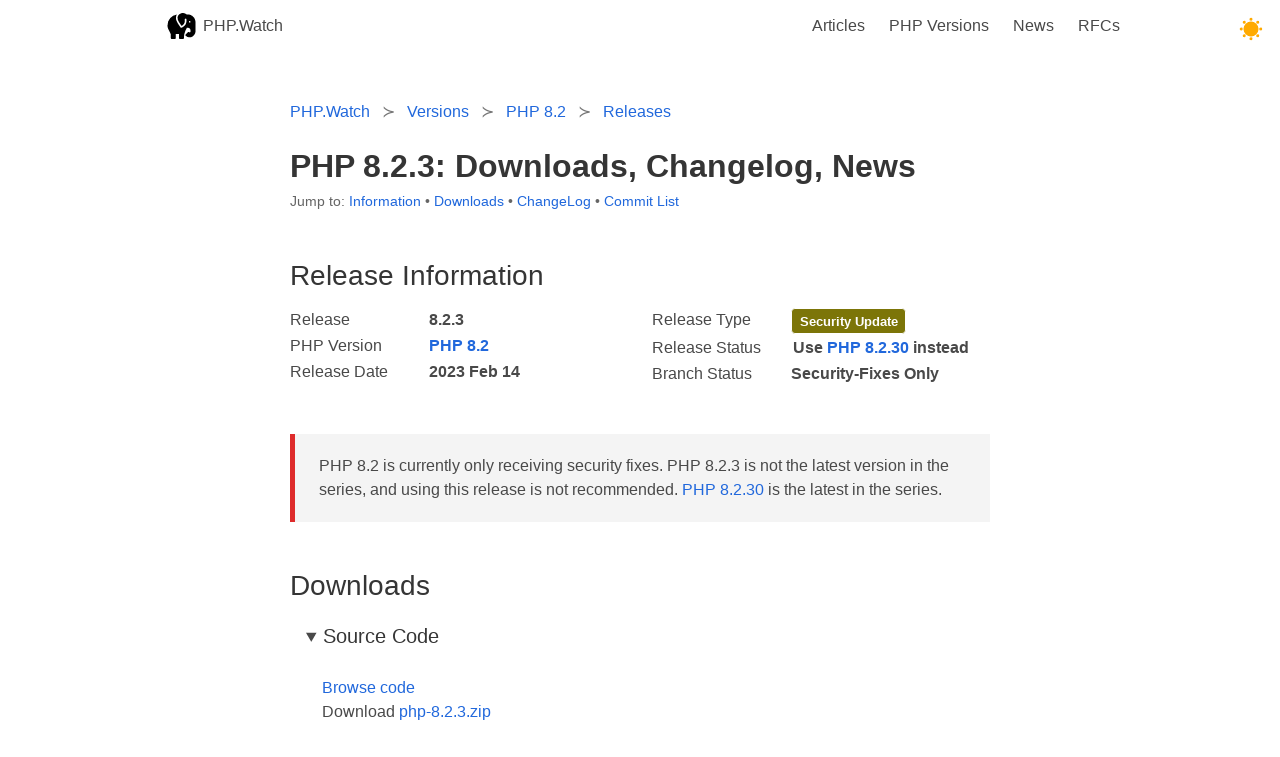

--- FILE ---
content_type: text/html; charset=UTF-8
request_url: https://php.watch/versions/8.2/releases/8.2.3
body_size: 4139
content:
<!doctype html><html lang="en"><head>  <link href="https://i.php.watch/" rel="preconnect">  <meta charset="utf-8"><meta content="width=device-width,initial-scale=1" name="viewport"><title>PHP 8.2.3: Downloads, Changelog, News • PHP.Watch</title><link href="https://i.php.watch/assets/dist/617547962198/css/style.css" rel="preload" as="style"><link href="https://i.php.watch/assets/dist/617547962198/css/style.css" rel="stylesheet"><link href="https://i.php.watch/assets/dist/617547962198/svg/logo.svg" rel="icon" type="image/x-icon"><script defer="defer" src="https://i.php.watch/assets/dist/617547962198/js/script.js"></script> <link rel="canonical" href="/versions/8.2/releases/8.2.3" /><meta property="og:type" content="article" /><meta property="og:title" content="PHP 8.2.3: Release Information, Changelog, and Download links"/><meta name="description" content="Release information, changelog, and download links for PHP 8.2.3 release"><meta name="keywords" content="PHP 8.2.3, PHP 8.2.3 release, PHP 8.2.3 changelog, PHP 8.2.3 what's new, PHP 8.2.3 news, PHP 8.2.3 downloads, PHP 8.2.3 Windows download, Download 8.2.3"> <meta content="Ayesh Karunaratne" name="author"><meta content="max-image-preview:large" name="robots"><meta content="PHP.Watch" property="og:site_name">  <script type="application/ld+json"> {"@context":"https:\/\/schema.org","@type":"Article","datePublished":"2023-02-14","headline":"PHP 8.2.3 Release information, changelog, and download links"} </script>  </head><body class="">  <nav aria-label="Main Navigation" class="is-transparent main-nav navbar"><input id="menu-toggle" type="checkbox" class="is-hidden"><div class="container" itemscope itemtype="https://schema.org/Organization"><div class="navbar-brand"><a href="/" class="navbar-item logo-wrapper" title="PHP.Watch" itemprop="url"><img alt="PHP.Watch Logo" class="logo" decoding="async" height="44" loading="lazy" src="https://i.php.watch/assets/dist/617547962198/svg/logo.svg" width="43" itemprop="logo"><span class="sitename">PHP.Watch</span></a><label aria-label="Menu" class="burger navbar-burger" for="menu-toggle"><span aria-hidden="true"></span></label></div><div class="navbar-menu" id="main-menu"><div class="navbar-end"><a href="/articles" class="navbar-item">Articles</a> <a href="/versions" class="navbar-item">PHP Versions</a> <a href="/news" class="navbar-item">News</a> <a href="/rfcs" class="navbar-item">RFCs</a></div></div></div><input id="dm-tgl" type="checkbox" title="Toggle Dark Mode" aria-label="Toggle Dark Mode" role="button"></nav>   <section class="section"><div class="container">  <nav aria-label="breadcrumbs" class="content-wrapper breadcrumb has-succeeds-separator"><ul typeof="BreadcrumbList" vocab="https://schema.org/"> <li property="itemListElement" typeof="ListItem"><a property="item" typeof="WebPage" href='/'><span property="name">PHP.Watch</span></a><meta property="position" content="1"></li><li property="itemListElement" typeof="ListItem"><a property="item" typeof="WebPage" href='/versions'><span property="name">Versions</span></a><meta property="position" content="2"></li><li property="itemListElement" typeof="ListItem"><a property="item" typeof="WebPage" href='/versions/8.2'><span property="name">PHP 8.2</span></a><meta property="position" content="3"></li><li property="itemListElement" typeof="ListItem"><a property="item" typeof="WebPage" href='/versions/8.2/releases'><span property="name">Releases</span></a><meta property="position" content="4"></li> </ul></nav>  <main class="content-wrapper ">  <h1 class="title">PHP 8.2.3: Downloads, Changelog, News</h1>   <article>  <div class="container jump-list"><nav>Jump to: <a href="#information">Information</a>  • <a href="#download">Downloads</a>   • <a href="#changelog">ChangeLog</a>   • <a href="#commits">Commit List</a>  </nav></div><section class="container content release"><div class="container release-info"><h2 class="is-2" id="information"><a href="#information" class="anchor">Release Information</a></h2><dl class="columns"><div class="column"><div><dt>Release</dt><dd>8.2.3</dd></div><div><dt>PHP Version</dt><dd><a href="/versions/8.2">PHP 8.2 </a></dd></div><div>  <dt>Release Date</dt><dd><time datetime="2023-02-14">2023 Feb 14</time></dd>  </div></div><div class="column"><div><dt>Release Type</dt><dd><span class="release-tag release-tag-security" title="Contains security fixes">Security Update</span></dd></div><div><dt>Release Status</dt><dd>Use <a href="/versions/8.2/releases/8.2.30">PHP 8.2.30</a> instead</dd></div><div><dt>Branch Status</dt><dd>Security-Fixes Only</dd></div></div></dl></div><div class="container"><blockquote class="code-error" id="status"><p>PHP 8.2 is currently only receiving security fixes. PHP 8.2.3 is not the latest version in the series, and using this release is not recommended. <a href="/versions/8.2/releases/8.2.30">PHP 8.2.30</a> is the latest in the series.</p></blockquote></div>  <div class="container release-downloads"><h2 class="is-2" id="download"><a href="#download" class="anchor">Downloads</a></h2><div class="container"><details open><summary><h3 class="title is-5" id="download-source">Source Code</h3></summary><div><div class="release-download-section"><div><a href="https://github.com/php/php-src/tree/php-8.2.3" class="ij i-tar">Browse code</a><div>Download <a href="https://github.com/php/php-src/archive/refs/tags/php-8.2.3.zip" class="ij i-zip">php-8.2.3.zip</a></div><div>Download <a href="https://github.com/php/php-src/archive/refs/tags/php-8.2.3.tar.gz" class="ij i-tar">php-8.2.3.tar.gz</a></div></div></div><div class="release-download-section"><strong class="title is-6">Git Clone</strong><div class="description">Use Git to clone the 8.2.3 tag from the PHP Git repository.</div><pre class="language-bash"><code class="language-bash">git clone https://github.com/php/php-src.git --depth 1 --branch php-8.2.3</code></pre></div><div class="release-download-section"><strong class="title is-6">How to compile PHP</strong><div class="description">PHP can be compiled by setting up the dependencies, building the configure script (<code>./buildconf</code>), configuring the build <code>./configure</code>, and running <code>make</code>.<br>Detailed articles on how to compile PHP are available for <a href="/articles/compile-php-ubuntu">Ubuntu/Debian based systems</a> and <a href="/articles/compile-php-fedora-rhel-centos">Fedora/RHEL based systems</a>.</div></div></div></details>  <details open><summary><h3 class="title is-5" id="download-windows">Windows binaries</h3></summary>  <div><div class="release-download-section"><strong class="title is-6">Non-Thread Safe Builds</strong><div class="description">Non-Thread Safe (NTS) builds are single-threaded PHP builds. They can be used on web servers that integrate PHP over FastCGI protocol, such as Nginx, Caddy, and IIS.</div>   <div class="ij i-zip"><a href="https://windows.php.net/downloads/releases/archives/php-8.2.3-nts-Win32-vs16-x64.zip">php-8.2.3-x64NTS.zip</a><div><span>Size: 30.22 MiB</span>  </div></div>    <div class="ij i-zip"><a href="https://windows.php.net/downloads/releases/archives/php-8.2.3-nts-Win32-vs16-x86.zip">php-8.2.3-x86NTS.zip</a><div><span>Size: 27.12 MiB</span>  </div></div>   </div></div>   <div><div class="release-download-section"><strong class="title is-6">Thread-Safe Builds</strong><div class="description">Thread-Safe (TS) builds are multi-thread PHP builds, often used to integrate PHP as a Server API for multithreaded servers. The most common use case is using PHP as an Apache module.</div>   <div class="ij i-zip"><a href="https://windows.php.net/downloads/releases/archives/php-8.2.3-Win32-vs16-x64.zip">php-8.2.3-x64TS.zip</a><div><span>Size: 30.32 MiB</span>  </div></div>    <div class="ij i-zip"><a href="https://windows.php.net/downloads/releases/archives/php-8.2.3-Win32-vs16-x86.zip">php-8.2.3-x86TS.zip</a><div><span>Size: 27.1 MiB</span>  </div></div>   </div></div>  </details>   <details open><summary><h3 class="title is-5" id="download-docker">Docker/Podman Containers</h3></summary><div><div class="release-download-section"><strong class="title is-6">PHP CLI</strong><div class="description">PHP CLI Containers images only include the PHP CLI, and no FPM or Apache modules. The Alpine builds are lightweight, but may introduce incompatibilities due to their musl builds. Albeit their larger size, the Debian-based (without the "-alpine" suffix) images are more complete, and widely used.</div><br><div><strong>Alpine-based</strong>: <em>Lightweight, but may introduce incompatibilities due to their musl builds.</em></div><pre class="language-bash"><code class="language-bash">docker pull php:8.2.3-cli-alpine</code></pre><br><div><strong>Debian-based</strong>: <em>More compatible with other components, complete, and are widely used.</em></div><pre class="language-bash"><code class="language-bash">docker pull php:8.2.3-cli</code></pre></div><div class="release-download-section"><strong class="title is-6">PHP CLI + Web Server Integration</strong><div class="description">These container images include PHP CLI, and a web server integration. FPM container images can be integrated with web servers such as Nginx, Caddy, and Apache with Event MPM. The Apache container images include Apache web server, integrating PHP as an Apache module.</div><br><div><strong>Alpine-based</strong>: <em>Lightweight, but may introduce incompatibilities due to their musl builds.</em></div><pre class="language-bash"><code class="language-bash">docker pull php:8.2.3-fpm-alpine</code></pre><br><div><strong>Debian-based ZTS Apache</strong>: <em>Includes Apache web server integrating PHP as an Apache module.</em></div><pre class="language-bash"><code class="language-bash">docker pull php:8.2.3-apache</code></pre><br><div><strong>Debian-based NTS FPM</strong>: <em>PHP-FPM, can be integrated with Nginx, Caddy, and other web servers over Fast CGI.</em></div><pre class="language-bash"><code class="language-bash">docker pull php:8.2.3-fpm</code></pre></div></div></details>  </div></div>   <div class="container release-info release-info-changelog"><h2 class="is-2" id="changelog"><a href="#changelog" class="anchor">ChangeLog</a></h2><div class="container"> <h3>Core</h3>
<ul>
<li>Fixed bug <a href="https://bugs.php.net/bug.php?id=81744">#81744</a> (Password_verify() always return true with some hash). (<a href="https://nvd.nist.gov/vuln/detail/CVE-2023-0567">CVE-2023-0567</a>).</li>
<li>Fixed bug <a href="https://bugs.php.net/bug.php?id=81746">#81746</a> (1-byte array overrun in common path resolve code). (<a href="https://nvd.nist.gov/vuln/detail/CVE-2023-0568">CVE-2023-0568</a>).</li>
</ul>
<h3>SAPI</h3>
<ul>
<li>Fixed bug <a href="https://github.com/php/php-src/security/advisories/GHSA-54hq-v5wp-fqgv">GHSA-54hq-v5wp-fqgv</a> (DOS vulnerability when parsing multipart request body). (<a href="https://nvd.nist.gov/vuln/detail/CVE-2023-0662">CVE-2023-0662</a>)</li>
</ul> </div></div>   <div class="container release-info release-info-commits"><h2 class="is-2" id="commits"><a href="#commits" class="anchor">Commit List</a></h2><div class="container"> <h3>Jakub Zelenka</h3>
<ul>
<li>Fix repeated warning for file uploads limit exceeding in <a href="https://github.com/php/php-src/commit/89a20c2ccb">89a20c2ccb</a></li>
<li>Introduce max_multipart_body_parts INI in <a href="https://github.com/php/php-src/commit/95b33b624c">95b33b624c</a></li>
</ul>
<h3>Niels Dossche</h3>
<ul>
<li>Fix array overrun when appending slash to paths in <a href="https://github.com/php/php-src/commit/0f2957f3ec">0f2957f3ec</a></li>
</ul>
<h3>Pierrick Charron</h3>
<ul>
<li>Prepare 8.2.3 branch in <a href="https://github.com/php/php-src/commit/1793f8dada">1793f8dada</a></li>
<li>Update NEWS in <a href="https://github.com/php/php-src/commit/38bd305473">38bd305473</a></li>
<li>Prepare PHP 8.2.3 in <a href="https://github.com/php/php-src/commit/cde956a2b0">cde956a2b0</a></li>
</ul>
<h3>Tim Düsterhus</h3>
<ul>
<li>crypt: Fix validation of malformed BCrypt hashes in <a href="https://github.com/php/php-src/commit/e2e6c577a7">e2e6c577a7</a></li>
<li>crypt: Fix possible buffer overread in <code>php_crypt()</code> in <a href="https://github.com/php/php-src/commit/86d0d1b0d9">86d0d1b0d9</a></li>
</ul> </div></div>  </section></article> </main></div></section>   <section class="section-border-top fr-h-nl fr-hero front-section hero is-small"><div class="hero-body"><div class="container"><div class="columns is-centered is-vcentered"><div class="column is-three-fifths"><div class="subtitle">Subscribe to PHP.Watch newsletter for monthly updates</div><p>You will receive an email on last Wednesday of every month and on major PHP releases with new articles related to PHP, upcoming changes, new features and what's changing in the language. No marketing emails, no selling of your contacts, no click-tracking, and one-click instant unsubscribe from any email you receive.</p></div><div class="column is-two-fifths"><form action="https://watch.us19.list-manage.com/subscribe/post?u=7b2a8d5d3709c429b7b309ecd&amp;id=41acb2a037" method="post" target="_blank"><div class="field is-grouped is-grouped-centered"><div class="control"><input id="newsletter-email" type="email" class="input" autocomplete="email" name="EMAIL" placeholder="you@example.com" required title="Email Address"></div><div class="control"><button class="button is-light is-success">Subscribe</button></div></div></form></div></div></div></div></section>  <footer class="section-border-top footer"><div class="container"><div class="columns is-centered"><nav><ul><li><a href="/articles">Articles</a> <a href="/feed/articles.xml" class="i-feed ii" title="Atom Feed for PHP.Watch articles" target="_blank"></a></li><li><a href="/versions">PHP Versions</a> <a href="/feed/php-changes.xml" class="i-feed ii" title="Atom Feed for PHP Changes" target="_blank"></a></li><li><a href="/news">News</a> <a href="/feed/news.xml" class="i-feed ii" title="Atom Feed for PHP.Watch News" target="_blank"></a></li><li><a href="/rfcs">RFCs</a></li><li><a href="/api">API</a></li><li><a href="/about">About</a></li></ul></nav></div><div class="columns is-vcentered"><div class="column has-text-centered"><p><a href="/" class="logo-wrapper"><img alt="PHP.Watch Logo" class="logo" decoding="async" height="44" loading="lazy" src="https://i.php.watch/assets/dist/617547962198/svg/logo.svg" width="43"></a></p><p>© 2018-2026 <span class="beat">❤</span> PHP.Watch</p></div></div></div></footer></body></html>

--- FILE ---
content_type: image/svg+xml
request_url: https://i.php.watch/assets/dist/617547962198/svg/logo.svg
body_size: 255
content:
<svg xmlns="http://www.w3.org/2000/svg" viewBox="0 0 512 512"><style>@media(prefers-color-scheme:dark){path{fill:#fff}}</style><path d="M369.8 44.8h-19.3l-.4-.3c-15.3-10.6-45.1-31-86-25.3v.3c-30.2 5-64.1 28.7-75.5 60.6-11 30.8-2.4 67.8 25.2 110l42.3 64.5c63.8-32 61.6-80.6 60.2-109.7l-.3-10.1a15 15 0 1 1 30 0c0 2.3 0 5 .2 7.8 1.5 32.5 4.6 98.2-76.8 138.8-5 2.6-13.4 7.6-18.6 7.6a15 15 0 0 1-12.5-6.8l-49.6-75.7c-33-50.5-42.5-96.3-28.3-136.4 3.2-9 7.5-16.6 12.3-23.7A196.3 196.3 0 0 0 .6 241.3c-.4 15-.7 61 39.3 120a132 132 0 0 1 21.4 74.6v43a15 15 0 0 0 15 14.9h60c8.2 0 14.7-6.7 14.7-15v-75h60v75a15 15 0 0 0 15 15h60c8.3 0 14.8-6.7 14.8-15 0-58 12-110.1 36.6-159l17-34.1 28.9 4.8a44.8 44.8 0 0 1 37.5 44.3V359c0 12.3-16.8 19.3-25.5 10.6a15 15 0 0 0-21.2 0l-42.4 42.3a15 15 0 0 0 0 21.2 103.2 103.2 0 0 0 96.6 27.7c44.7-10.3 83.2-59.8 83.2-108.3V185.8c0-78-64.2-141.5-142.2-141.5Zm36 149.5a15 15 0 1 1 0-30 15 15 0 0 1 0 30zm0 0"/></svg>

--- FILE ---
content_type: text/javascript; charset=utf-8
request_url: https://i.php.watch/assets/dist/617547962198/js/script.js
body_size: 11714
content:
function setDarkMode(e,a){!0===e?(document.documentElement.classList.add("dark"),document.documentElement.classList.remove("light"),a.checked=!0):!1===e&&(document.documentElement.classList.add("light"),document.documentElement.classList.remove("dark"),a.checked=!1)}document.getElementById("dm-tgl").addEventListener("click",function(e){var a=localStorage.getItem("dark_mode"),a=null!==a?!("true"===a):!(window.matchMedia&&window.matchMedia("(prefers-color-scheme: dark)").matches);setDarkMode(a,e.srcElement),localStorage.setItem("dark_mode",e.srcElement.checked)}),window.addEventListener("load",function(e){var a=localStorage.getItem("dark_mode");null!==a&&setDarkMode("true"===a,document.getElementById("dm-tgl"))});var _self="undefined"!=typeof window?window:"undefined"!=typeof WorkerGlobalScope&&self instanceof WorkerGlobalScope?self:{},Prism=(l=>{var e,n=/(?:^|\s)lang(?:uage)?-([\w-]+)(?=\s|$)/i,a=0,t={},I={manual:l.Prism&&l.Prism.manual,disableWorkerMessageHandler:l.Prism&&l.Prism.disableWorkerMessageHandler,util:{encode:function e(a){return a instanceof R?new R(a.type,e(a.content),a.alias):Array.isArray(a)?a.map(e):a.replace(/&/g,"&amp;").replace(/</g,"&lt;").replace(/\u00a0/g," ")},type:function(e){return Object.prototype.toString.call(e).slice(8,-1)},objId:function(e){return e.__id||Object.defineProperty(e,"__id",{value:++a}),e.__id},clone:function n(e,t){var r,a;switch(t=t||{},I.util.type(e)){case"Object":if(a=I.util.objId(e),t[a])return t[a];for(var i in r={},t[a]=r,e)e.hasOwnProperty(i)&&(r[i]=n(e[i],t));return r;case"Array":return(a=I.util.objId(e),t[a])?t[a]:(r=[],t[a]=r,e.forEach(function(e,a){r[a]=n(e,t)}),r);default:return e}},getLanguage:function(e){for(;e;){var a=n.exec(e.className);if(a)return a[1].toLowerCase();e=e.parentElement}return"none"},setLanguage:function(e,a){e.className=e.className.replace(RegExp(n,"gi"),""),e.classList.add("language-"+a)},currentScript:function(){if("undefined"==typeof document)return null;if("currentScript"in document)return document.currentScript;try{throw new Error}catch(e){var a=(/at [^(\r\n]*\((.*):[^:]+:[^:]+\)$/i.exec(e.stack)||[])[1];if(a){var n,t=document.getElementsByTagName("script");for(n in t)if(t[n].src==a)return t[n]}return null}},isActive:function(e,a,n){for(var t="no-"+a;e;){var r=e.classList;if(r.contains(a))return!0;if(r.contains(t))return!1;e=e.parentElement}return!!n}},languages:{plain:t,plaintext:t,text:t,txt:t,extend:function(e,a){var n,t=I.util.clone(I.languages[e]);for(n in a)t[n]=a[n];return t},insertBefore:function(n,e,a,t){var r,i=(t=t||I.languages)[n],s={};for(r in i)if(i.hasOwnProperty(r)){if(r==e)for(var o in a)a.hasOwnProperty(o)&&(s[o]=a[o]);a.hasOwnProperty(r)||(s[r]=i[r])}var l=t[n];return t[n]=s,I.languages.DFS(I.languages,function(e,a){a===l&&e!=n&&(this[e]=s)}),s},DFS:function e(a,n,t,r){r=r||{};var i,s,o,l=I.util.objId;for(i in a)a.hasOwnProperty(i)&&(n.call(a,i,a[i],t||i),s=a[i],"Object"!==(o=I.util.type(s))||r[l(s)]?"Array"!==o||r[l(s)]||(r[l(s)]=!0,e(s,n,i,r)):(r[l(s)]=!0,e(s,n,null,r)))}},plugins:{},highlightAll:function(e,a){I.highlightAllUnder(document,e,a)},highlightAllUnder:function(e,a,n){var t={callback:n,container:e,selector:'code[class*="language-"], [class*="language-"] code, code[class*="lang-"], [class*="lang-"] code'};I.hooks.run("before-highlightall",t),t.elements=Array.prototype.slice.apply(t.container.querySelectorAll(t.selector)),I.hooks.run("before-all-elements-highlight",t);for(var r,i=0;r=t.elements[i++];)I.highlightElement(r,!0===a,t.callback)},highlightElement:function(e,a,n){var t=I.util.getLanguage(e),r=I.languages[t],i=(I.util.setLanguage(e,t),e.parentElement);i&&"pre"===i.nodeName.toLowerCase()&&I.util.setLanguage(i,t);var s={element:e,language:t,grammar:r,code:e.textContent};function o(e){s.highlightedCode=e,I.hooks.run("before-insert",s),s.element.innerHTML=s.highlightedCode,I.hooks.run("after-highlight",s),I.hooks.run("complete",s),n&&n.call(s.element)}I.hooks.run("before-sanity-check",s),(i=s.element.parentElement)&&"pre"===i.nodeName.toLowerCase()&&!i.hasAttribute("tabindex")&&i.setAttribute("tabindex","0"),s.code?(I.hooks.run("before-highlight",s),s.grammar?a&&l.Worker?((t=new Worker(I.filename)).onmessage=function(e){o(e.data)},t.postMessage(JSON.stringify({language:s.language,code:s.code,immediateClose:!0}))):o(I.highlight(s.code,s.grammar,s.language)):o(I.util.encode(s.code))):(I.hooks.run("complete",s),n&&n.call(s.element))},highlight:function(e,a,n){e={code:e,grammar:a,language:n};if(I.hooks.run("before-tokenize",e),e.grammar)return e.tokens=I.tokenize(e.code,e.grammar),I.hooks.run("after-tokenize",e),R.stringify(I.util.encode(e.tokens),e.language);throw new Error('The language "'+e.language+'" has no grammar.')},tokenize:function(e,a){var n=a.rest;if(n){for(var t in n)a[t]=n[t];delete a.rest}for(var r=new u,i=(L(r,r.head,e),!function e(a,n,t,r,i,s){for(var o in t)if(t.hasOwnProperty(o)&&t[o]){var l=t[o];l=Array.isArray(l)?l:[l];for(var u=0;u<l.length;++u){if(s&&s.cause==o+","+u)return;for(var d,c=l[u],p=c.inside,g=!!c.lookbehind,m=!!c.greedy,f=c.alias,b=(m&&!c.pattern.global&&(d=c.pattern.toString().match(/[imsuy]*$/)[0],c.pattern=RegExp(c.pattern.source,d+"g")),c.pattern||c),h=r.next,k=i;h!==n.tail&&!(s&&k>=s.reach);k+=h.value.length,h=h.next){var y=h.value;if(n.length>a.length)return;if(!(y instanceof R)){var S,v=1;if(m){if(!(S=$(b,k,a,g))||S.index>=a.length)break;var _=S.index,E=S.index+S[0].length,w=k;for(w+=h.value.length;w<=_;)h=h.next,w+=h.value.length;if(w-=h.value.length,k=w,h.value instanceof R)continue;for(var P=h;P!==n.tail&&(w<E||"string"==typeof P.value);P=P.next)v++,w+=P.value.length;v--,y=a.slice(k,w),S.index-=k}else if(!(S=$(b,0,y,g)))continue;var _=S.index,A=S[0],x=y.slice(0,_),O=y.slice(_+A.length),y=k+y.length,T=(s&&y>s.reach&&(s.reach=y),h.prev),x=(x&&(T=L(n,T,x),k+=x.length),N(n,T,v),new R(o,p?I.tokenize(A,p):A,f,A));h=L(n,T,x),O&&L(n,h,O),1<v&&(A={cause:o+","+u,reach:y},e(a,n,t,h.prev,k,A),s)&&A.reach>s.reach&&(s.reach=A.reach)}}}}}(e,r,a,r.head,0),r),s=[],o=i.head.next;o!==i.tail;)s.push(o.value),o=o.next;return s},hooks:{all:{},add:function(e,a){var n=I.hooks.all;n[e]=n[e]||[],n[e].push(a)},run:function(e,a){var n=I.hooks.all[e];if(n&&n.length)for(var t,r=0;t=n[r++];)t(a)}},Token:R};function R(e,a,n,t){this.type=e,this.content=a,this.alias=n,this.length=0|(t||"").length}function $(e,a,n,t){e.lastIndex=a;a=e.exec(n);return a&&t&&a[1]&&(e=a[1].length,a.index+=e,a[0]=a[0].slice(e)),a}function u(){var e={value:null,prev:null,next:null},a={value:null,prev:e,next:null};e.next=a,this.head=e,this.tail=a,this.length=0}function L(e,a,n){var t=a.next,n={value:n,prev:a,next:t};return t.prev=a.next=n,e.length++,n}function N(e,a,n){for(var t=a.next,r=0;r<n&&t!==e.tail;r++)t=t.next;(a.next=t).prev=a,e.length-=r}return l.Prism=I,R.stringify=function a(e,n){if("string"==typeof e)return e;var t;if(Array.isArray(e))return t="",e.forEach(function(e){t+=a(e,n)}),t;var r,i={type:e.type,content:a(e.content,n),tag:"span",classes:["token",e.type],attributes:{},language:n},e=e.alias,s=(e&&(Array.isArray(e)?Array.prototype.push.apply(i.classes,e):i.classes.push(e)),I.hooks.run("wrap",i),"");for(r in i.attributes)s+=" "+r+'="'+(i.attributes[r]||"").replace(/"/g,"&quot;")+'"';return"<"+i.tag+' class="'+i.classes.join(" ")+'"'+s+">"+i.content+"</"+i.tag+">"},l.document?((t=I.util.currentScript())&&(I.filename=t.src,t.hasAttribute("data-manual"))&&(I.manual=!0),I.manual||("loading"===(e=document.readyState)||"interactive"===e&&t&&t.defer?document.addEventListener("DOMContentLoaded",r):window.requestAnimationFrame?window.requestAnimationFrame(r):window.setTimeout(r,16))):l.addEventListener&&!I.disableWorkerMessageHandler&&l.addEventListener("message",function(e){var e=JSON.parse(e.data),a=e.language,n=e.immediateClose;l.postMessage(I.highlight(e.code,I.languages[a],a)),n&&l.close()},!1),I;function r(){I.manual||I.highlightAll()}})(_self);"undefined"!=typeof module&&module.exports&&(module.exports=Prism),"undefined"!=typeof global&&(global.Prism=Prism),Prism.languages.markup={comment:{pattern:/<!--(?:(?!<!--)[\s\S])*?-->/,greedy:!0},prolog:{pattern:/<\?[\s\S]+?\?>/,greedy:!0},doctype:{pattern:/<!DOCTYPE(?:[^>"'[\]]|"[^"]*"|'[^']*')+(?:\[(?:[^<"'\]]|"[^"]*"|'[^']*'|<(?!!--)|<!--(?:[^-]|-(?!->))*-->)*\]\s*)?>/i,greedy:!0,inside:{"internal-subset":{pattern:/(^[^\[]*\[)[\s\S]+(?=\]>$)/,lookbehind:!0,greedy:!0,inside:null},string:{pattern:/"[^"]*"|'[^']*'/,greedy:!0},punctuation:/^<!|>$|[[\]]/,"doctype-tag":/^DOCTYPE/i,name:/[^\s<>'"]+/}},cdata:{pattern:/<!\[CDATA\[[\s\S]*?\]\]>/i,greedy:!0},tag:{pattern:/<\/?(?!\d)[^\s>\/=$<%]+(?:\s(?:\s*[^\s>\/=]+(?:\s*=\s*(?:"[^"]*"|'[^']*'|[^\s'">=]+(?=[\s>]))|(?=[\s/>])))+)?\s*\/?>/,greedy:!0,inside:{tag:{pattern:/^<\/?[^\s>\/]+/,inside:{punctuation:/^<\/?/,namespace:/^[^\s>\/:]+:/}},"special-attr":[],"attr-value":{pattern:/=\s*(?:"[^"]*"|'[^']*'|[^\s'">=]+)/,inside:{punctuation:[{pattern:/^=/,alias:"attr-equals"},{pattern:/^(\s*)["']|["']$/,lookbehind:!0}]}},punctuation:/\/?>/,"attr-name":{pattern:/[^\s>\/]+/,inside:{namespace:/^[^\s>\/:]+:/}}}},entity:[{pattern:/&[\da-z]{1,8};/i,alias:"named-entity"},/&#x?[\da-f]{1,8};/i]},Prism.languages.markup.tag.inside["attr-value"].inside.entity=Prism.languages.markup.entity,Prism.languages.markup.doctype.inside["internal-subset"].inside=Prism.languages.markup,Prism.hooks.add("wrap",function(e){"entity"===e.type&&(e.attributes.title=e.content.replace(/&amp;/,"&"))}),Object.defineProperty(Prism.languages.markup.tag,"addInlined",{value:function(e,a){var n={},n=(n["language-"+a]={pattern:/(^<!\[CDATA\[)[\s\S]+?(?=\]\]>$)/i,lookbehind:!0,inside:Prism.languages[a]},n.cdata=/^<!\[CDATA\[|\]\]>$/i,{"included-cdata":{pattern:/<!\[CDATA\[[\s\S]*?\]\]>/i,inside:n}}),a=(n["language-"+a]={pattern:/[\s\S]+/,inside:Prism.languages[a]},{});a[e]={pattern:RegExp(/(<__[^>]*>)(?:<!\[CDATA\[(?:[^\]]|\](?!\]>))*\]\]>|(?!<!\[CDATA\[)[\s\S])*?(?=<\/__>)/.source.replace(/__/g,function(){return e}),"i"),lookbehind:!0,greedy:!0,inside:n},Prism.languages.insertBefore("markup","cdata",a)}}),Object.defineProperty(Prism.languages.markup.tag,"addAttribute",{value:function(e,a){Prism.languages.markup.tag.inside["special-attr"].push({pattern:RegExp(/(^|["'\s])/.source+"(?:"+e+")"+/\s*=\s*(?:"[^"]*"|'[^']*'|[^\s'">=]+(?=[\s>]))/.source,"i"),lookbehind:!0,inside:{"attr-name":/^[^\s=]+/,"attr-value":{pattern:/=[\s\S]+/,inside:{value:{pattern:/(^=\s*(["']|(?!["'])))\S[\s\S]*(?=\2$)/,lookbehind:!0,alias:[a,"language-"+a],inside:Prism.languages[a]},punctuation:[{pattern:/^=/,alias:"attr-equals"},/"|'/]}}}})}}),Prism.languages.html=Prism.languages.markup,Prism.languages.mathml=Prism.languages.markup,Prism.languages.svg=Prism.languages.markup,Prism.languages.xml=Prism.languages.extend("markup",{}),Prism.languages.ssml=Prism.languages.xml,Prism.languages.atom=Prism.languages.xml,Prism.languages.rss=Prism.languages.xml,Prism.languages.clike={comment:[{pattern:/(^|[^\\])\/\*[\s\S]*?(?:\*\/|$)/,lookbehind:!0,greedy:!0},{pattern:/(^|[^\\:])\/\/.*/,lookbehind:!0,greedy:!0}],string:{pattern:/(["'])(?:\\(?:\r\n|[\s\S])|(?!\1)[^\\\r\n])*\1/,greedy:!0},"class-name":{pattern:/(\b(?:class|extends|implements|instanceof|interface|new|trait)\s+|\bcatch\s+\()[\w.\\]+/i,lookbehind:!0,inside:{punctuation:/[.\\]/}},keyword:/\b(?:break|catch|continue|do|else|finally|for|function|if|in|instanceof|new|null|return|throw|try|while)\b/,boolean:/\b(?:false|true)\b/,function:/\b\w+(?=\()/,number:/\b0x[\da-f]+\b|(?:\b\d+(?:\.\d*)?|\B\.\d+)(?:e[+-]?\d+)?/i,operator:/[<>]=?|[!=]=?=?|--?|\+\+?|&&?|\|\|?|[?*/~^%]/,punctuation:/[{}[\];(),.:]/},(e=>{for(var a="\\b(?:BASH|BASHOPTS|BASH_ALIASES|BASH_ARGC|BASH_ARGV|BASH_CMDS|BASH_COMPLETION_COMPAT_DIR|BASH_LINENO|BASH_REMATCH|BASH_SOURCE|BASH_VERSINFO|BASH_VERSION|COLORTERM|COLUMNS|COMP_WORDBREAKS|DBUS_SESSION_BUS_ADDRESS|DEFAULTS_PATH|DESKTOP_SESSION|DIRSTACK|DISPLAY|EUID|GDMSESSION|GDM_LANG|GNOME_KEYRING_CONTROL|GNOME_KEYRING_PID|GPG_AGENT_INFO|GROUPS|HISTCONTROL|HISTFILE|HISTFILESIZE|HISTSIZE|HOME|HOSTNAME|HOSTTYPE|IFS|INSTANCE|JOB|LANG|LANGUAGE|LC_ADDRESS|LC_ALL|LC_IDENTIFICATION|LC_MEASUREMENT|LC_MONETARY|LC_NAME|LC_NUMERIC|LC_PAPER|LC_TELEPHONE|LC_TIME|LESSCLOSE|LESSOPEN|LINES|LOGNAME|LS_COLORS|MACHTYPE|MAILCHECK|MANDATORY_PATH|NO_AT_BRIDGE|OLDPWD|OPTERR|OPTIND|ORBIT_SOCKETDIR|OSTYPE|PAPERSIZE|PATH|PIPESTATUS|PPID|PS1|PS2|PS3|PS4|PWD|RANDOM|REPLY|SECONDS|SELINUX_INIT|SESSION|SESSIONTYPE|SESSION_MANAGER|SHELL|SHELLOPTS|SHLVL|SSH_AUTH_SOCK|TERM|UID|UPSTART_EVENTS|UPSTART_INSTANCE|UPSTART_JOB|UPSTART_SESSION|USER|WINDOWID|XAUTHORITY|XDG_CONFIG_DIRS|XDG_CURRENT_DESKTOP|XDG_DATA_DIRS|XDG_GREETER_DATA_DIR|XDG_MENU_PREFIX|XDG_RUNTIME_DIR|XDG_SEAT|XDG_SEAT_PATH|XDG_SESSION_DESKTOP|XDG_SESSION_ID|XDG_SESSION_PATH|XDG_SESSION_TYPE|XDG_VTNR|XMODIFIERS)\\b",n={pattern:/(^(["']?)\w+\2)[ \t]+\S.*/,lookbehind:!0,alias:"punctuation",inside:null},t={bash:n,environment:{pattern:RegExp("\\$"+a),alias:"constant"},variable:[{pattern:/\$?\(\([\s\S]+?\)\)/,greedy:!0,inside:{variable:[{pattern:/(^\$\(\([\s\S]+)\)\)/,lookbehind:!0},/^\$\(\(/],number:/\b0x[\dA-Fa-f]+\b|(?:\b\d+(?:\.\d*)?|\B\.\d+)(?:[Ee]-?\d+)?/,operator:/--|\+\+|\*\*=?|<<=?|>>=?|&&|\|\||[=!+\-*/%<>^&|]=?|[?~:]/,punctuation:/\(\(?|\)\)?|,|;/}},{pattern:/\$\((?:\([^)]+\)|[^()])+\)|`[^`]+`/,greedy:!0,inside:{variable:/^\$\(|^`|\)$|`$/}},{pattern:/\$\{[^}]+\}/,greedy:!0,inside:{operator:/:[-=?+]?|[!\/]|##?|%%?|\^\^?|,,?/,punctuation:/[\[\]]/,environment:{pattern:RegExp("(\\{)"+a),lookbehind:!0,alias:"constant"}}},/\$(?:\w+|[#?*!@$])/],entity:/\\(?:[abceEfnrtv\\"]|O?[0-7]{1,3}|U[0-9a-fA-F]{8}|u[0-9a-fA-F]{4}|x[0-9a-fA-F]{1,2})/},r=(e.languages.bash={shebang:{pattern:/^#!\s*\/.*/,alias:"important"},comment:{pattern:/(^|[^"{\\$])#.*/,lookbehind:!0},"function-name":[{pattern:/(\bfunction\s+)[\w-]+(?=(?:\s*\(?:\s*\))?\s*\{)/,lookbehind:!0,alias:"function"},{pattern:/\b[\w-]+(?=\s*\(\s*\)\s*\{)/,alias:"function"}],"for-or-select":{pattern:/(\b(?:for|select)\s+)\w+(?=\s+in\s)/,alias:"variable",lookbehind:!0},"assign-left":{pattern:/(^|[\s;|&]|[<>]\()\w+(?:\.\w+)*(?=\+?=)/,inside:{environment:{pattern:RegExp("(^|[\\s;|&]|[<>]\\()"+a),lookbehind:!0,alias:"constant"}},alias:"variable",lookbehind:!0},parameter:{pattern:/(^|\s)-{1,2}(?:\w+:[+-]?)?\w+(?:\.\w+)*(?=[=\s]|$)/,alias:"variable",lookbehind:!0},string:[{pattern:/((?:^|[^<])<<-?\s*)(\w+)\s[\s\S]*?(?:\r?\n|\r)\2/,lookbehind:!0,greedy:!0,inside:t},{pattern:/((?:^|[^<])<<-?\s*)(["'])(\w+)\2\s[\s\S]*?(?:\r?\n|\r)\3/,lookbehind:!0,greedy:!0,inside:{bash:n}},{pattern:/(^|[^\\](?:\\\\)*)"(?:\\[\s\S]|\$\([^)]+\)|\$(?!\()|`[^`]+`|[^"\\`$])*"/,lookbehind:!0,greedy:!0,inside:t},{pattern:/(^|[^$\\])'[^']*'/,lookbehind:!0,greedy:!0},{pattern:/\$'(?:[^'\\]|\\[\s\S])*'/,greedy:!0,inside:{entity:t.entity}}],environment:{pattern:RegExp("\\$?"+a),alias:"constant"},variable:t.variable,function:{pattern:/(^|[\s;|&]|[<>]\()(?:add|apt|apt-cache|apt-get|aptitude|awk|basename|bash|bg|cat|chgrp|chmod|chown|chroot|clear|composer|cp|curl|cut|date|diff|dig|dir|docker|docker-compose|env|fg|file|find|free|git|gzip|halt|head|hg|less|link|ln|make|man|mkconfig|mkdir|mount|mv|nano|nice|node|nohup|npm|ping|ps|pv|reboot|rename|rm|rmdir|rpm|rsync|scp|screen|sed|service|sh|sort|split|ssh|su|sudo|sysctl|tail|tar|tee|time|top|touch|traceroute|uniq|unzip|vi|vim|wc|wget|whereis|which|who|whoami|xargs|xdg-open|yarn|yes|zip)(?=$|[)\s;|&])/,lookbehind:!0},keyword:{pattern:/(^|[\s;|&]|[<>]\()(?:case|do|done|elif|else|esac|fi|for|function|if|in|select|then|until|while)(?=$|[)\s;|&])/,lookbehind:!0},builtin:{pattern:/(^|[\s;|&]|[<>]\()(?:\.|:|alias|bind|break|builtin|caller|cd|command|continue|declare|echo|enable|eval|exec|exit|export|getopts|hash|help|let|local|logout|mapfile|printf|pwd|read|readarray|readonly|return|set|shift|shopt|source|test|times|trap|type|typeset|ulimit|umask|unalias|unset)(?=$|[)\s;|&])/,lookbehind:!0,alias:"class-name"},boolean:{pattern:/(^|[\s;|&]|[<>]\()(?:false|true)(?=$|[)\s;|&])/,lookbehind:!0},"file-descriptor":{pattern:/\B&\d\b/,alias:"important"},operator:{pattern:/\d?<>|>\||\+=|=[=~]?|!=?|<<[<-]?|[&\d]?>>|\d[<>]&?|[<>][&=]?|&[>&]?|\|[&|]?/,inside:{"file-descriptor":{pattern:/^\d/,alias:"important"}}},punctuation:/\$?\(\(?|\)\)?|\.\.|[{}[\];\\]/,number:{pattern:/(^|\s)(?:[1-9]\d*|0)(?:[.,]\d+)?\b/,lookbehind:!0}},n.inside=e.languages.bash,["comment","function-name","for-or-select","assign-left","parameter","string","environment","function","keyword","builtin","boolean","file-descriptor","operator","punctuation","number"]),i=t.variable[1].inside,s=0;s<r.length;s++)i[r[s]]=e.languages.bash[r[s]];e.languages.sh=e.languages.bash,e.languages.shell=e.languages.bash})(Prism),(t=>{t.languages.diff={coord:[/^(?:\*{3}|-{3}|\+{3}).*$/m,/^@@.*@@$/m,/^\d.*$/m]};var r={"deleted-sign":"-","deleted-arrow":"<","inserted-sign":"+","inserted-arrow":">",unchanged:" ",diff:"!"};Object.keys(r).forEach(function(e){var a=r[e],n=[];/^\w+$/.test(e)||n.push(/\w+/.exec(e)[0]),"diff"===e&&n.push("bold"),t.languages.diff[e]={pattern:RegExp("^(?:["+a+"].*(?:\r\n?|\n|(?![\\s\\S])))+","m"),alias:n,inside:{line:{pattern:/(.)(?=[\s\S]).*(?:\r\n?|\n)?/,lookbehind:!0},prefix:{pattern:/[\s\S]/,alias:/\w+/.exec(e)[0]}}}}),Object.defineProperty(t.languages.diff,"PREFIXES",{value:r})})(Prism),Prism.languages.ini={comment:{pattern:/(^[ \f\t\v]*)[#;][^\n\r]*/m,lookbehind:!0},section:{pattern:/(^[ \f\t\v]*)\[[^\n\r\]]*\]?/m,lookbehind:!0,inside:{"section-name":{pattern:/(^\[[ \f\t\v]*)[^ \f\t\v\]]+(?:[ \f\t\v]+[^ \f\t\v\]]+)*/,lookbehind:!0,alias:"selector"},punctuation:/\[|\]/}},key:{pattern:/(^[ \f\t\v]*)[^ \f\n\r\t\v=]+(?:[ \f\t\v]+[^ \f\n\r\t\v=]+)*(?=[ \f\t\v]*=)/m,lookbehind:!0,alias:"attr-name"},value:{pattern:/(=[ \f\t\v]*)[^ \f\n\r\t\v]+(?:[ \f\t\v]+[^ \f\n\r\t\v]+)*/,lookbehind:!0,alias:"attr-value",inside:{"inner-value":{pattern:/^("|').+(?=\1$)/,lookbehind:!0}}},punctuation:/=/},(g=>{function m(e,a){return"___"+e.toUpperCase()+a+"___"}Object.defineProperties(g.languages["markup-templating"]={},{buildPlaceholders:{value:function(t,r,e,i){var s;t.language===r&&(s=t.tokenStack=[],t.code=t.code.replace(e,function(e){if("function"==typeof i&&!i(e))return e;for(var a,n=s.length;-1!==t.code.indexOf(a=m(r,n));)++n;return s[n]=e,a}),t.grammar=g.languages.markup)}},tokenizePlaceholders:{value:function(u,d){var c,p;u.language===d&&u.tokenStack&&(u.grammar=g.languages[d],c=0,p=Object.keys(u.tokenStack),function e(a){for(var n=0;n<a.length&&!(c>=p.length);n++){var t,r,i,s,o,l=a[n];"string"==typeof l||l.content&&"string"==typeof l.content?(t=p[c],i=u.tokenStack[t],s="string"==typeof l?l:l.content,t=m(d,t),-1<(o=s.indexOf(t))&&(++c,r=s.substring(0,o),i=new g.Token(d,g.tokenize(i,u.grammar),"language-"+d,i),s=s.substring(o+t.length),o=[],r&&o.push.apply(o,e([r])),o.push(i),s&&o.push.apply(o,e([s])),"string"==typeof l?a.splice.apply(a,[n,1].concat(o)):l.content=o)):l.content&&e(l.content)}return a}(u.tokens))}}})})(Prism),(a=>{var e=/\/\*[\s\S]*?\*\/|\/\/.*|#(?!\[).*/,n=[{pattern:/\b(?:false|true)\b/i,alias:"boolean"},{pattern:/(::\s*)\b[a-z_]\w*\b(?!\s*\()/i,greedy:!0,lookbehind:!0},{pattern:/(\b(?:case|const)\s+)\b[a-z_]\w*(?=\s*[;=])/i,greedy:!0,lookbehind:!0},/\b(?:null)\b/i,/\b[A-Z_][A-Z0-9_]*\b(?!\s*\()/],t=/\b0b[01]+(?:_[01]+)*\b|\b0o[0-7]+(?:_[0-7]+)*\b|\b0x[\da-f]+(?:_[\da-f]+)*\b|(?:\b\d+(?:_\d+)*\.?(?:\d+(?:_\d+)*)?|\B\.\d+)(?:e[+-]?\d+)?/i,r=/<?=>|\?\?=?|\.{3}|\??->|[!=]=?=?|::|\*\*=?|--|\+\+|&&|\|\||<<|>>|\|>|[?~]|[/^|%*&<>.+-]=?/,i=/[{}\[\](),:;]/;a.languages.php={delimiter:{pattern:/\?>$|^<\?(?:php(?=\s)|=)?/i,alias:"important"},comment:e,variable:/\$+(?:\w+\b|(?=\{))/,package:{pattern:/(namespace\s+|use\s+(?:function\s+)?)(?:\\?\b[a-z_]\w*)+\b(?!\\)/i,lookbehind:!0,inside:{punctuation:/\\/}},"class-name-definition":{pattern:/(\b(?:class|enum|interface|trait)\s+)\b[a-z_]\w*(?!\\)\b/i,lookbehind:!0,alias:"class-name"},"function-definition":{pattern:/(\bfunction\s+)[a-z_]\w*(?=\s*\()/i,lookbehind:!0,alias:"function"},keyword:[{pattern:/(\(\s*)\b(?:array|bool|boolean|float|int|integer|object|string)\b(?=\s*\))/i,alias:"type-casting",greedy:!0,lookbehind:!0},{pattern:/([(,?]\s*)\b(?:array(?!\s*\()|bool|callable|(?:false|null)(?=\s*\|)|float|int|iterable|mixed|object|self|static|string)\b(?=\s*\$)/i,alias:"type-hint",greedy:!0,lookbehind:!0},{pattern:/(\)\s*:\s*(?:\?\s*)?)\b(?:array(?!\s*\()|bool|callable|(?:false|null)(?=\s*\|)|float|int|iterable|mixed|never|object|self|static|string|void)\b/i,alias:"return-type",greedy:!0,lookbehind:!0},{pattern:/\b(?:array(?!\s*\()|bool|float|int|iterable|mixed|object|string|void)\b/i,alias:"type-declaration",greedy:!0},{pattern:/(\|\s*)(?:false|null)\b|\b(?:false|null)(?=\s*\|)/i,alias:"type-declaration",greedy:!0,lookbehind:!0},{pattern:/\b(?:parent|self|static)(?=\s*::)/i,alias:"static-context",greedy:!0},{pattern:/(\byield\s+)from\b/i,lookbehind:!0},/\bclass\b/i,{pattern:/((?:^|[^\s>:]|(?:^|[^-])>|(?:^|[^:]):)\s*)\b(?:abstract|and|array|as|break|callable|case|catch|clone|const|continue|declare|default|die|do|echo|else|elseif|empty|enddeclare|endfor|endforeach|endif|endswitch|endwhile|enum|eval|exit|extends|final|finally|fn|for|foreach|function|global|goto|if|implements|include|include_once|instanceof|insteadof|interface|isset|list|match|namespace|never|new|or|parent|print|private|protected|public|readonly|require|require_once|return|self|static|switch|throw|trait|try|unset|use|var|while|xor|yield|__halt_compiler)\b/i,lookbehind:!0}],"argument-name":{pattern:/([(,]\s*)\b[a-z_]\w*(?=\s*:(?!:))/i,lookbehind:!0},"type-declaration":{pattern:/\b[a-z_][\w|&\\?]*(?=\s*\$)/i,greedy:!0,inside:{"class-name class-name-fully-qualified":/\\[a-z_]\w*\b/i,"class-name":/\b[a-z_]\w*\b/i,punctuation:/\\/,operator:/[|&]/}},"return-type":{pattern:/(\)\s*:\s*(?:[?\s&|]*)?)\b[a-z_][\w?|&\\]*(?!\\)\b/i,greedy:!0,lookbehind:!0,inside:{"class-name class-name-fully-qualified":/\\[a-z_]\w*\b/i,"class-name":/\b[a-z_]\w*\b/i,punctuation:/\\/,operator:/[|&]/}},"type-hint":{pattern:/([(,?]\s*)[a-z_][\w|&\\?]*(?=\s*\$)/i,alias:"type-hint",greedy:!0,lookbehind:!0,inside:{"class-name class-name-fully-qualified":/\\[a-z_]\w*\b/i,"class-name":/\b[a-z_]\w*\b/i,punctuation:/\\/,operator:/[|&]/}},"class-name":[{pattern:/(\b(?:extends|implements|instanceof|new(?!\s+self|\s+static))\s+|\bcatch\s*\()\b[a-z_]\w*(?!\\)\b/i,greedy:!0,lookbehind:!0},{pattern:/(\|\s*)\b[a-z_]\w*(?!\\)\b/i,greedy:!0,lookbehind:!0},{pattern:/\b[a-z_]\w*(?!\\)\b(?=\s*\|)/i,greedy:!0},{pattern:/(\|\s*)(?:\\?\b[a-z_]\w*)+\b/i,alias:"class-name-fully-qualified",greedy:!0,lookbehind:!0,inside:{punctuation:/\\/}},{pattern:/(?:\\?\b[a-z_]\w*)+\b(?=\s*\|)/i,alias:"class-name-fully-qualified",greedy:!0,inside:{punctuation:/\\/}},{pattern:/(\b(?:extends|implements|instanceof|new(?!\s+self\b|\s+static\b))\s+|\bcatch\s*\()(?:\\?\b[a-z_]\w*)+\b(?!\\)/i,alias:"class-name-fully-qualified",greedy:!0,lookbehind:!0,inside:{punctuation:/\\/}},{pattern:/(?:\\?\b[a-z_]\w*)+(?=\s*\$)/i,alias:["class-name-fully-qualified","type-declaration"],greedy:!0,inside:{punctuation:/\\/}},{pattern:/\b[a-z_]\w*(?=\s*::)/i,alias:"static-context",greedy:!0},{pattern:/(?:\\?\b[a-z_]\w*)+(?=\s*::)/i,alias:["class-name-fully-qualified","static-context"],greedy:!0,inside:{punctuation:/\\/}},{pattern:/([(,?]\s*)[a-z_]\w*(?=\s*\$)/i,alias:"type-hint",greedy:!0,lookbehind:!0},{pattern:/([(,?]\s*)(?:\\?\b[a-z_]\w*)+(?=\s*\$)/i,alias:["class-name-fully-qualified","type-hint"],greedy:!0,lookbehind:!0,inside:{punctuation:/\\/}},{pattern:/(\)\s*:\s*(?:\?\s*)?)\b[a-z_]\w*(?!\\)\b/i,alias:"return-type",greedy:!0,lookbehind:!0},{pattern:/(\)\s*:\s*(?:\?\s*)?)(?:\\?\b[a-z_]\w*)+\b(?!\\)/i,alias:["class-name-fully-qualified","return-type"],greedy:!0,lookbehind:!0,inside:{punctuation:/\\/}}],constant:n,function:{pattern:/(^|[^\\\w])\\?[a-z_](?:[\w\\]*\w)?(?=\s*\()/i,lookbehind:!0,inside:{punctuation:/\\/}},property:{pattern:/(->\s*)\w+/,lookbehind:!0},number:t,operator:r,punctuation:i};var s=[{pattern:/<<<'([^']+)'[\r\n](?:.*[\r\n])*?\1;/,alias:"nowdoc-string",greedy:!0,inside:{delimiter:{pattern:/^<<<'[^']+'|[a-z_]\w*;$/i,alias:"symbol",inside:{punctuation:/^<<<'?|[';]$/}}}},{pattern:/<<<(?:"([^"]+)"[\r\n](?:.*[\r\n])*?\1;|([a-z_]\w*)[\r\n](?:.*[\r\n])*?\2;)/i,alias:"heredoc-string",greedy:!0,inside:{delimiter:{pattern:/^<<<(?:"[^"]+"|[a-z_]\w*)|[a-z_]\w*;$/i,alias:"symbol",inside:{punctuation:/^<<<"?|[";]$/}},interpolation:s={pattern:/\{\$(?:\{(?:\{[^{}]+\}|[^{}]+)\}|[^{}])+\}|(^|[^\\{])\$+(?:\w+(?:\[[^\r\n\[\]]+\]|->\w+)?)/,lookbehind:!0,inside:a.languages.php}}},{pattern:/`(?:\\[\s\S]|[^\\`])*`/,alias:"backtick-quoted-string",greedy:!0},{pattern:/'(?:\\[\s\S]|[^\\'])*'/,alias:"single-quoted-string",greedy:!0},{pattern:/"(?:\\[\s\S]|[^\\"])*"/,alias:"double-quoted-string",greedy:!0,inside:{interpolation:s}}];a.languages.insertBefore("php","variable",{string:s,attribute:{pattern:/#\[(?:[^"'\/#]|\/(?![*/])|\/\/.*$|#(?!\[).*$|\/\*(?:[^*]|\*(?!\/))*\*\/|"(?:\\[\s\S]|[^\\"])*"|'(?:\\[\s\S]|[^\\'])*')+\](?=\s*[a-z$#])/im,greedy:!0,inside:{"attribute-content":{pattern:/^(#\[)[\s\S]+(?=\]$)/,lookbehind:!0,inside:{comment:e,string:s,"attribute-class-name":[{pattern:/([^:]|^)\b[a-z_]\w*(?!\\)\b/i,alias:"class-name",greedy:!0,lookbehind:!0},{pattern:/([^:]|^)(?:\\?\b[a-z_]\w*)+/i,alias:["class-name","class-name-fully-qualified"],greedy:!0,lookbehind:!0,inside:{punctuation:/\\/}}],constant:n,number:t,operator:r,punctuation:i}},delimiter:{pattern:/^#\[|\]$/,alias:"punctuation"}}}}),a.hooks.add("before-tokenize",function(e){/<\?/.test(e.code)&&a.languages["markup-templating"].buildPlaceholders(e,"php",/<\?(?:[^"'/#]|\/(?![*/])|("|')(?:\\[\s\S]|(?!\1)[^\\])*\1|(?:\/\/|#(?!\[))(?:[^?\n\r]|\?(?!>))*(?=$|\?>|[\r\n])|#\[|\/\*(?:[^*]|\*(?!\/))*(?:\*\/|$))*?(?:\?>|$)/g)}),a.hooks.add("after-tokenize",function(e){a.languages["markup-templating"].tokenizePlaceholders(e,"php")})})(Prism),(l=>{var e=l.languages.javadoclike={parameter:{pattern:/(^[\t ]*(?:\/{3}|\*|\/\*\*)\s*@(?:arg|arguments|param)\s+)\w+/m,lookbehind:!0},keyword:{pattern:/(^[\t ]*(?:\/{3}|\*|\/\*\*)\s*|\{)@[a-z][a-zA-Z-]+\b/m,lookbehind:!0},punctuation:/[{}]/};Object.defineProperty(e,"addSupport",{value:function(e,o){(e="string"==typeof e?[e]:e).forEach(function(e){var a=function(e){e.inside||(e.inside={}),e.inside.rest=o},n="doc-comment";if(t=l.languages[e]){var t,r=t[n];if((r=r?r:(t=l.languages.insertBefore(e,"comment",{"doc-comment":{pattern:/(^|[^\\])\/\*\*[^/][\s\S]*?(?:\*\/|$)/,lookbehind:!0,alias:"comment"}}))[n])instanceof RegExp&&(r=t[n]={pattern:r}),Array.isArray(r))for(var i=0,s=r.length;i<s;i++)r[i]instanceof RegExp&&(r[i]={pattern:r[i]}),a(r[i]);else a(r)}})}}),e.addSupport(["java","javascript","php"],e)})(Prism),Prism.languages.json={property:{pattern:/(^|[^\\])"(?:\\.|[^\\"\r\n])*"(?=\s*:)/,lookbehind:!0,greedy:!0},string:{pattern:/(^|[^\\])"(?:\\.|[^\\"\r\n])*"(?!\s*:)/,lookbehind:!0,greedy:!0},comment:{pattern:/\/\/.*|\/\*[\s\S]*?(?:\*\/|$)/,greedy:!0},number:/-?\b\d+(?:\.\d+)?(?:e[+-]?\d+)?\b/i,punctuation:/[{}[\],]/,operator:/:/,boolean:/\b(?:false|true)\b/,null:{pattern:/\bnull\b/,alias:"keyword"}},Prism.languages.webmanifest=Prism.languages.json,(e=>{var a=/(?:\b[a-zA-Z]\w*|[|\\[\]])+/.source;e.languages.phpdoc=e.languages.extend("javadoclike",{parameter:{pattern:RegExp("(@(?:global|param|property(?:-read|-write)?|var)\\s+(?:"+a+"\\s+)?)\\$\\w+"),lookbehind:!0}}),e.languages.insertBefore("phpdoc","keyword",{"class-name":[{pattern:RegExp("(@(?:global|package|param|property(?:-read|-write)?|return|subpackage|throws|var|see)\\s+)"+a),lookbehind:!0,inside:{keyword:/\b(?:array|bool|boolean|callback|double|false|float|int|integer|mixed|null|object|resource|self|string|true|void)\b/,punctuation:/[|\\[\]()]/}}]}),e.languages.javadoclike.addSupport("php",e.languages.phpdoc)})(Prism),Prism.languages.insertBefore("php","variable",{this:{pattern:/\$this\b/,alias:"keyword"},global:/\$(?:GLOBALS|HTTP_RAW_POST_DATA|_(?:COOKIE|ENV|FILES|GET|POST|REQUEST|SERVER|SESSION)|argc|argv|http_response_header|php_errormsg)\b/,scope:{pattern:/\b[\w\\]+::/,inside:{keyword:/\b(?:parent|self|static)\b/,punctuation:/::|\\/}}}),(e=>{var a={pattern:/\\[\\(){}[\]^$+*?|.]/,alias:"escape"},n=/\\(?:x[\da-fA-F]{2}|u[\da-fA-F]{4}|u\{[\da-fA-F]+\}|0[0-7]{0,2}|[123][0-7]{2}|c[a-zA-Z]|.)/,t="(?:[^\\\\-]|"+n.source+")",t=RegExp(t+"-"+t),r={pattern:/(<|')[^<>']+(?=[>']$)/,lookbehind:!0,alias:"variable"};e.languages.regex={"char-class":{pattern:/((?:^|[^\\])(?:\\\\)*)\[(?:[^\\\]]|\\[\s\S])*\]/,lookbehind:!0,inside:{"char-class-negation":{pattern:/(^\[)\^/,lookbehind:!0,alias:"operator"},"char-class-punctuation":{pattern:/^\[|\]$/,alias:"punctuation"},range:{pattern:t,inside:{escape:n,"range-punctuation":{pattern:/-/,alias:"operator"}}},"special-escape":a,"char-set":{pattern:/\\[wsd]|\\p\{[^{}]+\}/i,alias:"class-name"},escape:n}},"special-escape":a,"char-set":{pattern:/\.|\\[wsd]|\\p\{[^{}]+\}/i,alias:"class-name"},backreference:[{pattern:/\\(?![123][0-7]{2})[1-9]/,alias:"keyword"},{pattern:/\\k<[^<>']+>/,alias:"keyword",inside:{"group-name":r}}],anchor:{pattern:/[$^]|\\[ABbGZz]/,alias:"function"},escape:n,group:[{pattern:/\((?:\?(?:<[^<>']+>|'[^<>']+'|[>:]|<?[=!]|[idmnsuxU]+(?:-[idmnsuxU]+)?:?))?/,alias:"punctuation",inside:{"group-name":r}},{pattern:/\)/,alias:"punctuation"}],quantifier:{pattern:/(?:[+*?]|\{\d+(?:,\d*)?\})[?+]?/,alias:"number"},alternation:{pattern:/\|/,alias:"keyword"}}})(Prism),(e=>{var a=/[*&][^\s[\]{},]+/,n=/!(?:<[\w\-%#;/?:@&=+$,.!~*'()[\]]+>|(?:[a-zA-Z\d-]*!)?[\w\-%#;/?:@&=+$.~*'()]+)?/,t="(?:"+n.source+"(?:[ \t]+"+a.source+")?|"+a.source+"(?:[ \t]+"+n.source+")?)",r=/(?:[^\s\x00-\x08\x0e-\x1f!"#%&'*,\-:>?@[\]`{|}\x7f-\x84\x86-\x9f\ud800-\udfff\ufffe\uffff]|[?:-]<PLAIN>)(?:[ \t]*(?:(?![#:])<PLAIN>|:<PLAIN>))*/.source.replace(/<PLAIN>/g,function(){return/[^\s\x00-\x08\x0e-\x1f,[\]{}\x7f-\x84\x86-\x9f\ud800-\udfff\ufffe\uffff]/.source}),i=/"(?:[^"\\\r\n]|\\.)*"|'(?:[^'\\\r\n]|\\.)*'/.source;function s(e,a){a=(a||"").replace(/m/g,"")+"m";var n=/([:\-,[{]\s*(?:\s<<prop>>[ \t]+)?)(?:<<value>>)(?=[ \t]*(?:$|,|\]|\}|(?:[\r\n]\s*)?#))/.source.replace(/<<prop>>/g,function(){return t}).replace(/<<value>>/g,function(){return e});return RegExp(n,a)}e.languages.yaml={scalar:{pattern:RegExp(/([\-:]\s*(?:\s<<prop>>[ \t]+)?[|>])[ \t]*(?:((?:\r?\n|\r)[ \t]+)\S[^\r\n]*(?:\2[^\r\n]+)*)/.source.replace(/<<prop>>/g,function(){return t})),lookbehind:!0,alias:"string"},comment:/#.*/,key:{pattern:RegExp(/((?:^|[:\-,[{\r\n?])[ \t]*(?:<<prop>>[ \t]+)?)<<key>>(?=\s*:\s)/.source.replace(/<<prop>>/g,function(){return t}).replace(/<<key>>/g,function(){return"(?:"+r+"|"+i+")"})),lookbehind:!0,greedy:!0,alias:"atrule"},directive:{pattern:/(^[ \t]*)%.+/m,lookbehind:!0,alias:"important"},datetime:{pattern:s(/\d{4}-\d\d?-\d\d?(?:[tT]|[ \t]+)\d\d?:\d{2}:\d{2}(?:\.\d*)?(?:[ \t]*(?:Z|[-+]\d\d?(?::\d{2})?))?|\d{4}-\d{2}-\d{2}|\d\d?:\d{2}(?::\d{2}(?:\.\d*)?)?/.source),lookbehind:!0,alias:"number"},boolean:{pattern:s(/false|true/.source,"i"),lookbehind:!0,alias:"important"},null:{pattern:s(/null|~/.source,"i"),lookbehind:!0,alias:"important"},string:{pattern:s(i),lookbehind:!0,greedy:!0},number:{pattern:s(/[+-]?(?:0x[\da-f]+|0o[0-7]+|(?:\d+(?:\.\d*)?|\.\d+)(?:e[+-]?\d+)?|\.inf|\.nan)/.source,"i"),lookbehind:!0},tag:n,important:a,punctuation:/---|[:[\]{}\-,|>?]|\.\.\./},e.languages.yml=e.languages.yaml})(Prism),(()=>{var d,c,p,a;void 0!==Prism&&(d=/^diff-([\w-]+)/i,c=/<\/?(?!\d)[^\s>\/=$<%]+(?:\s(?:\s*[^\s>\/=]+(?:\s*=\s*(?:"[^"]*"|'[^']*'|[^\s'">=]+(?=[\s>]))|(?=[\s/>])))+)?\s*\/?>/g,p=RegExp(/(?:__|[^\r\n<])*(?:\r\n?|\n|(?:__|[^\r\n<])(?![^\r\n]))/.source.replace(/__/g,function(){return c.source}),"gi"),a=!1,Prism.hooks.add("before-sanity-check",function(e){var a=e.language;d.test(a)&&!e.grammar&&(e.grammar=Prism.languages[a]=Prism.languages.diff)}),Prism.hooks.add("before-tokenize",function(e){a||Prism.languages.diff||Prism.plugins.autoloader||(a=!0,console.warn("Prism's Diff Highlight plugin requires the Diff language definition (prism-diff.js).Make sure the language definition is loaded or use Prism's Autoloader plugin."));e=e.language;d.test(e)&&!Prism.languages[e]&&(Prism.languages[e]=Prism.languages.diff)}),Prism.hooks.add("wrap",function(e){var a;if("diff"!==e.language){var n=d.exec(e.language);if(!n)return;n=n[1],a=Prism.languages[n]}var t=Prism.languages.diff&&Prism.languages.diff.PREFIXES;if(t&&e.type in t){var r,i=e.content.replace(c,"").replace(/&lt;/g,"<").replace(/&amp;/g,"&"),s=i.replace(/(^|[\r\n])./g,"$1"),o=a?Prism.highlight(s,a,n):Prism.util.encode(s),s=new Prism.Token("prefix",t[e.type],[/\w+/.exec(e.type)[0]]),l=Prism.Token.stringify(s,e.language),u=[];for(p.lastIndex=0;r=p.exec(o);)u.push(l+r[0]);/(?:^|[\r\n]).$/.test(i)&&u.push(l),e.content=u.join(""),a&&e.classes.push("language-"+n)}}))})();